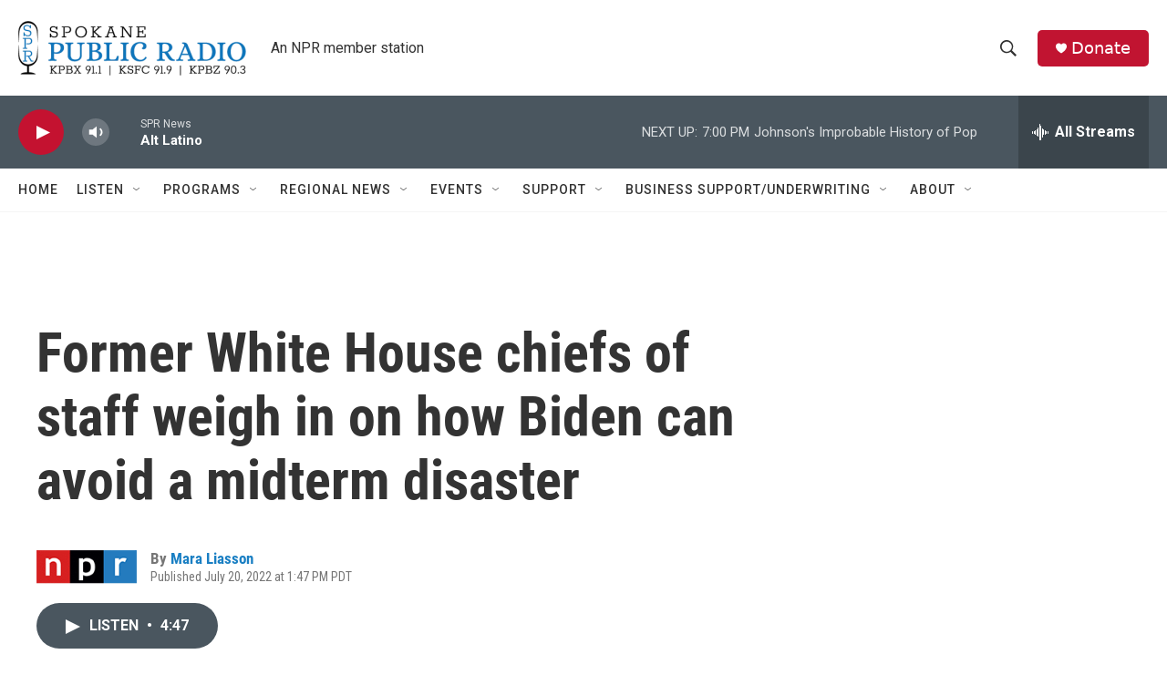

--- FILE ---
content_type: text/html; charset=utf-8
request_url: https://www.google.com/recaptcha/api2/aframe
body_size: 265
content:
<!DOCTYPE HTML><html><head><meta http-equiv="content-type" content="text/html; charset=UTF-8"></head><body><script nonce="t3zs7Qi9UiOurlkxC5Tg6A">/** Anti-fraud and anti-abuse applications only. See google.com/recaptcha */ try{var clients={'sodar':'https://pagead2.googlesyndication.com/pagead/sodar?'};window.addEventListener("message",function(a){try{if(a.source===window.parent){var b=JSON.parse(a.data);var c=clients[b['id']];if(c){var d=document.createElement('img');d.src=c+b['params']+'&rc='+(localStorage.getItem("rc::a")?sessionStorage.getItem("rc::b"):"");window.document.body.appendChild(d);sessionStorage.setItem("rc::e",parseInt(sessionStorage.getItem("rc::e")||0)+1);localStorage.setItem("rc::h",'1769914114965');}}}catch(b){}});window.parent.postMessage("_grecaptcha_ready", "*");}catch(b){}</script></body></html>